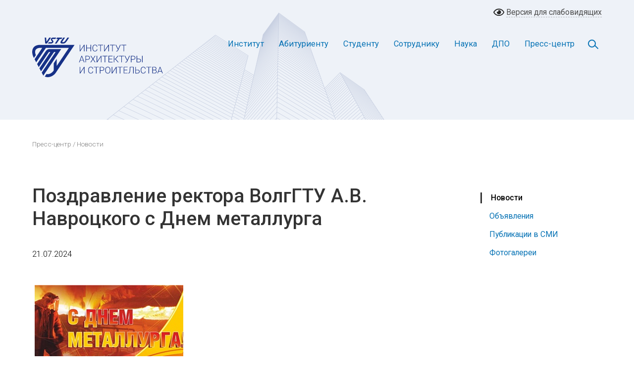

--- FILE ---
content_type: text/html; charset=UTF-8
request_url: https://vgasu.ru/press-service/news/pozdravlenie_rektora_volggtu_a_v_navrotskogo_s_dnem_metallurga/
body_size: 10681
content:
<!DOCTYPE html>
<html xmlns="http://www.w3.org/1999/xhtml" xml:lang="ru" lang="ru">
<head>
<meta http-equiv="X-UA-Compatible" content="IE=edge" />
<link rel="shortcut icon" type="image/x-icon" href="/bitrix/templates/mfrog/favicon.ico" />
<meta http-equiv="Content-Type" content="text/html; charset=UTF-8" />
<link href="/bitrix/templates/mfrog/components/bitrix/menu/horizontal_multilevel/style.css?15973013494664" type="text/css"  data-template-style="true"  rel="stylesheet" />
<script type="text/javascript">var bxDate = new Date(); document.cookie="BITRIX_SM_TIME_ZONE="+bxDate.getTimezoneOffset()+"; path=/; expires=Sun, 10 Jan 2027 14:41:24 -0400"</script>



<script type="text/javascript"  src="/bitrix/cache/js/s1/mfrog/template_5a44f0f041eca34b8aff0e80b9975190/template_5a44f0f041eca34b8aff0e80b9975190_v1.js?1721926707848"></script>
<script type="text/javascript">var _ba = _ba || []; _ba.push(["aid", "15da69028280c51360f7b30bf71f0075"]); _ba.push(["host", "vgasu.ru"]); (function() {var ba = document.createElement("script"); ba.type = "text/javascript"; ba.async = true;ba.src = (document.location.protocol == "https:" ? "https://" : "http://") + "bitrix.info/ba.js";var s = document.getElementsByTagName("script")[0];s.parentNode.insertBefore(ba, s);})();</script>


<meta name="viewport" content="width=device-width, initial-scale=1">
<link href="/bitrix/templates/mfrog/css/bootstrap.css" rel="stylesheet" type="text/css">
<link href="/bitrix/templates/mfrog/css/style_0423.css" rel="stylesheet" type="text/css">
<!-- <script src="https://ajax.googleapis.com/ajax/libs/jquery/1.11.0/jquery.min.js"></script> -->
<script src="https://code.jquery.com/jquery-latest.min.js"></script>
<script src="/bitrix/templates/mfrog/js/bootstrap.min.js"></script>
<script src="/bitrix/templates/mfrog/js/menu.js"></script>
<script src="/bitrix/templates/mfrog/js/cookie.js"></script>
<script src="/bitrix/templates/mfrog/js/gallery.min.js"></script>
<!-- <script src="/bitrix/templates/mfrog/js/forms.js"></script> -->
<script src="/bitrix/templates/mfrog/js/carousel.min.js"></script>
<title>Поздравление ректора ВолгГТУ А.В. Навроцкого с Днем металлурга</title>
<link href="/bitrix/templates/mfrog/css/color.css" rel="stylesheet" type="text/css">
</head>
<body>
<div id="panel"></div>
	<!-- Blind Block -->
	<section class="blind_wrapper">
		<div class="container-fluid full">
			<div class="row">
				<div class="col-md-4 blind-left-column">
					<div class="font-size">Размер шрифта</div>
					<div class="resizer-block">
						<ul class="resizer">
							<li class="small"><a href="#">A</a></li>
							<li class="medium"><a href="#">A</a></li>
							<li class="large"><a href="#">A</a></li>
						</ul>
					</div>
				</div>
				<div class="col-md-4 blind-center-column">
					<div class="color-scheme">
						<span class="color">Цветовая схема</span>
						<a href="#" class="white">A</a>
						<a href="#" class="black">A</a>
						<a href="#" class="blue">A</a>
					</div>
				</div>
				<div class="col-md-4 blind-right-column">
					<a class="blind-img" href="#"><span class="no_blind_span">Обычная версия</span></a>
				</div>
			</div>
		</div>
	</section><!-- Blind Block END-->
	<!-- Desktop Header -->
	<header id="desktop-header">
		<div class="container-fluid blind">
			<div class="row">
				<div class="col-md-6 blind-left">
					<div class="language-selector">
						<span class="lang-rus active"><a href="#">RUS</a></span>
						<span class="lang-eng"><a href="#">ENG</a></span>
					</div>
				</div>
				<div class="col-md-6 blind-right">
					<a class="blind-img-color" href="#"><span class="blind_span">Версия для слабовидящих</span></a>
				</div>
			</div>
		</div>
		<div class="container-fluid full" id="navbar">
			<div class="row">
				<div class="col-md-12">
					<div id="st-navbar-desktop-wrapper" class="st-navbar-desktop-wrapper">
						<div class="st-navbar-desktop">
							<div class="header" id="header-block">
								<div class="st-navbar-desktop-logo">
									<a class="st-navbar-desktop-logo-link" title="ИАиС ВолгГТУ" href="/">
										<svg version="1.1" xmlns="http://www.w3.org/2000/svg" xmlns:xlink="http://www.w3.org/1999/xlink" x="0px" y="0px" viewBox="0 0 265 80" style="enable-background:new 0 0 265 80;" xml:space="preserve">
      <path style="fill-rule:evenodd;clip-rule:evenodd;fill:#163187" d="M104.58,14.5h1.12v13.23h-1.12v-11.32l-7.53,11.32h-1.13v-13.23h1.13v11.31l7.53-11.31h0ZM118.89,27.72h-1.13v-6.34h-7.56v6.34h-1.12v-13.23h1.12v5.93h7.56s0-5.93,0-5.93h1.13s0,13.22,0,13.22h0ZM131.61,23.6c-.15,1.39-.65,2.46-1.49,3.2-.84.74-1.97,1.11-3.37,1.11-.98,0-1.85-.24-2.6-.73-.76-.49-1.34-1.19-1.75-2.09-.41-.9-.62-1.93-.63-3.09v-1.72c0-1.18.2-2.22.62-3.13.41-.91,1-1.61,1.77-2.11.77-.49,1.66-.74,2.67-.74,1.42,0,2.54.38,3.36,1.15.82.76,1.3,1.82,1.43,3.17h-1.13c-.28-2.25-1.5-3.37-3.66-3.37-1.2,0-2.15.45-2.86,1.35-.71.9-1.07,2.14-1.07,3.72v1.62c0,1.53.35,2.75,1.04,3.65.69.91,1.63,1.36,2.81,1.36s2.05-.28,2.64-.84c.6-.56.96-1.4,1.1-2.52h1.13ZM143.04,15.45h-4.53v12.28h-1.12v-12.28h-4.52v-.95h10.17v.95h0ZM153.87,14.5h1.12v13.23h-1.12v-11.32l-7.53,11.32h-1.13v-13.23h1.13v11.31l7.53-11.31h0ZM167.1,15.45h-4.53v12.28h-1.12v-12.28h-4.52v-.95h10.17v.95h0ZM173.64,22.97l3.76-8.47h1.32l-5.11,11.07-.33.63c-.64,1.14-1.58,1.72-2.83,1.72-.37,0-.65-.03-.85-.1l.1-.91c.13.04.38.07.76.07.75,0,1.35-.38,1.81-1.15l.23-.41.57-1.18-5-9.72h1.28l4.31,8.47h0ZM190.04,15.45h-4.53v12.28h-1.12v-12.28h-4.52v-.95h10.17v.95h0ZM103.03,46.33h-6l-1.36,3.72h-1.17s5.01-13.23,5.01-13.23h1.06s5.01,13.23,5.01,13.23h-1.16s-1.37-3.72-1.37-3.72h0ZM97.37,45.38h5.3l-2.65-7.2-2.65,7.2h0ZM108.62,44.67v5.38h-1.12v-13.23h4.5c1.38,0,2.46.35,3.25,1.05.8.7,1.2,1.67,1.2,2.9s-.38,2.2-1.15,2.88c-.77.68-1.88,1.01-3.33,1.01h-3.36ZM108.62,43.72h3.39c1.08,0,1.91-.26,2.48-.78.57-.51.85-1.23.85-2.15s-.28-1.65-.85-2.19c-.56-.55-1.37-.82-2.41-.83h-3.46s0,5.95,0,5.95h0ZM122.7,42.42l3.72-5.6h1.34l-4.38,6.52,4.51,6.7h-1.35s-3.85-5.78-3.85-5.78l-3.87,5.78h-1.33l4.52-6.7-4.39-6.52h1.34s3.72,5.6,3.72,5.6h0ZM138.75,36.82h1.12v13.23h-1.12s0-11.32,0-11.32l-7.53,11.32h-1.13s0-13.23,0-13.23h1.13v11.31l7.53-11.31h0ZM151.97,37.77h-4.53v12.28h-1.12s0-12.28,0-12.28h-4.52v-.95h10.17v.95h0ZM161.41,43.71h-6.19v5.39h7.11v.95h-8.23s0-13.23,0-13.23h8.18v.95h-7.07v4.99h6.19v.95h0ZM167.67,43.84h-1.82v6.21h-1.12s0-13.23,0-13.23h1.12v6.06h1.76l5.12-6.06h1.41l-5.43,6.5,5.83,6.73h-1.39s-5.48-6.21-5.48-6.21h0ZM185.54,37.77h-4.53v12.28h-1.12s0-12.28,0-12.28h-4.52v-.95h10.17v.95h0ZM192.09,45.3l3.76-8.47h1.32l-5.11,11.07-.33.63c-.64,1.14-1.58,1.72-2.83,1.72-.37,0-.65-.03-.85-.1l.1-.91c.13.04.38.07.76.07.75,0,1.35-.38,1.81-1.15l.23-.41.57-1.18-5-9.72h1.28l4.31,8.47h0ZM200.47,44.67v5.38h-1.12v-13.23h4.5c1.38,0,2.46.35,3.25,1.05.8.7,1.2,1.67,1.2,2.9s-.38,2.2-1.15,2.88c-.77.68-1.88,1.01-3.33,1.01h-3.36ZM200.47,43.72h3.39c1.09,0,1.91-.26,2.48-.78.57-.51.85-1.23.85-2.15s-.28-1.65-.85-2.19c-.56-.55-1.37-.82-2.41-.83h-3.46s0,5.95,0,5.95h0ZM211.93,42.57h3.28c.9,0,1.68.15,2.34.45.66.3,1.16.73,1.51,1.29.35.56.52,1.22.52,1.98,0,1.17-.39,2.09-1.17,2.76-.78.67-1.86,1-3.24,1h-4.36v-13.23h1.12v5.75h0ZM211.93,43.52v5.58h3.27c1.02,0,1.82-.25,2.4-.76.57-.51.86-1.2.86-2.07s-.28-1.5-.84-1.99c-.55-.49-1.34-.74-2.34-.76h-3.35ZM222.89,50.05h-1.12v-13.23h1.12v13.23h0ZM104.58,59.15h1.12v13.23h-1.12s0-11.32,0-11.32l-7.53,11.32h-1.13v-13.23h1.13v11.31l7.53-11.31h0ZM122.97,68.25c-.15,1.39-.65,2.46-1.49,3.2-.84.74-1.97,1.11-3.37,1.11-.98,0-1.85-.24-2.6-.73-.76-.49-1.34-1.19-1.75-2.09-.41-.9-.62-1.93-.63-3.09v-1.72c0-1.18.2-2.22.62-3.13.41-.91,1-1.61,1.77-2.11.77-.49,1.66-.74,2.67-.74,1.42,0,2.54.38,3.36,1.15.82.76,1.3,1.82,1.43,3.17h-1.13c-.28-2.25-1.5-3.37-3.66-3.37-1.2,0-2.15.45-2.86,1.35-.71.9-1.07,2.14-1.07,3.72v1.62c0,1.53.35,2.75,1.04,3.65.69.91,1.63,1.36,2.81,1.36s2.05-.28,2.64-.84c.6-.56.96-1.4,1.1-2.52h1.13ZM134.41,60.1h-4.53v12.28h-1.12s0-12.28,0-12.28h-4.52v-.95h10.17v.95h0ZM137.66,67v5.38h-1.12v-13.23h4.5c1.38,0,2.46.35,3.25,1.05.8.7,1.2,1.67,1.2,2.9s-.38,2.2-1.15,2.88c-.77.68-1.88,1.01-3.33,1.01h-3.36ZM137.66,66.05h3.39c1.08,0,1.91-.26,2.48-.78.57-.51.85-1.23.85-2.15s-.28-1.65-.85-2.19c-.56-.55-1.37-.82-2.41-.83h-3.46v5.95h0ZM157.77,66.48c0,1.22-.21,2.28-.63,3.21-.42.92-1.02,1.63-1.8,2.13-.78.5-1.68.74-2.71.74-1.54,0-2.79-.55-3.74-1.66-.95-1.11-1.43-2.6-1.43-4.48v-1.36c0-1.21.21-2.27.64-3.2.43-.93,1.03-1.65,1.81-2.15.78-.5,1.68-.75,2.7-.75s1.92.24,2.69.73c.78.49,1.38,1.19,1.8,2.08.42.9.64,1.93.66,3.12v1.58h0ZM156.65,65.05c0-1.59-.36-2.84-1.08-3.75-.72-.9-1.71-1.35-2.96-1.35s-2.21.45-2.94,1.36c-.73.91-1.09,2.17-1.09,3.79v1.38c0,1.57.37,2.82,1.09,3.73.73.92,1.71,1.38,2.96,1.38s2.25-.45,2.96-1.36c.71-.91,1.06-2.17,1.06-3.79v-1.4h0ZM169.28,59.15h1.12v13.23h-1.12s0-11.32,0-11.32l-7.53,11.32h-1.13s0-13.23,0-13.23h1.13v11.31l7.53-11.31h0ZM182.5,60.1h-4.53v12.28h-1.12s0-12.28,0-12.28h-4.52v-.95h10.17v.95h0ZM191.94,66.03h-6.19v5.39h7.11v.95h-8.23s0-13.23,0-13.23h8.18v.95h-7.07v4.99h6.19v.95h0ZM204.91,59.15v13.23h-1.12s0-12.28,0-12.28h-5.58l-.31,5.47c-.12,1.96-.31,3.38-.56,4.27-.25.89-.61,1.53-1.07,1.93-.46.4-1.09.6-1.88.61h-.47s0-.94,0-.94h.36c.62-.04,1.09-.24,1.41-.6.32-.36.56-.95.73-1.77.17-.81.31-2.07.4-3.78l.33-6.14h7.77ZM209.34,64.9h3.28c.9,0,1.68.15,2.34.45.66.3,1.17.73,1.51,1.29.35.56.52,1.22.52,1.98,0,1.17-.39,2.09-1.17,2.76-.78.67-1.86,1-3.24,1h-4.36v-13.23h1.12v5.75h0ZM209.34,65.84v5.58h3.27c1.02,0,1.82-.25,2.4-.76.58-.51.86-1.2.86-2.07s-.28-1.5-.83-1.99c-.56-.49-1.34-.74-2.34-.76h-3.35ZM229.02,68.25c-.15,1.39-.65,2.46-1.49,3.2-.84.74-1.97,1.11-3.37,1.11-.98,0-1.85-.24-2.6-.73-.76-.49-1.34-1.19-1.75-2.09-.41-.9-.62-1.93-.63-3.09v-1.72c0-1.18.2-2.22.62-3.13.41-.91,1-1.61,1.77-2.11.77-.49,1.66-.74,2.67-.74,1.42,0,2.54.38,3.36,1.15.82.76,1.3,1.82,1.43,3.17h-1.13c-.28-2.25-1.5-3.37-3.66-3.37-1.2,0-2.15.45-2.86,1.35-.71.9-1.07,2.14-1.07,3.72v1.62c0,1.53.35,2.75,1.04,3.65.69.91,1.63,1.36,2.81,1.36s2.05-.28,2.64-.84c.6-.56.96-1.4,1.1-2.52h1.13ZM240.46,60.1h-4.53v12.28h-1.12s0-12.28,0-12.28h-4.52v-.95h10.17v.95h0ZM242.59,72.37v-13.23h3.9c1.42,0,2.49.29,3.22.88.73.59,1.1,1.45,1.1,2.59,0,.69-.19,1.28-.56,1.79-.37.51-.88.87-1.53,1.09.77.17,1.39.55,1.86,1.13.47.59.7,1.26.7,2.03,0,1.17-.38,2.08-1.13,2.73-.76.66-1.8.99-3.15.99h-4.42ZM243.71,66.03v5.39h3.35c.96,0,1.71-.24,2.28-.73.56-.49.84-1.16.84-2.02,0-.81-.27-1.46-.8-1.93-.54-.47-1.28-.71-2.22-.71h-3.44ZM243.71,65.08h3.05c.93-.02,1.66-.24,2.17-.66.51-.42.77-1.04.77-1.84,0-.85-.27-1.48-.8-1.88-.53-.4-1.33-.6-2.4-.6h-2.79v4.99h0ZM261.13,68.65h-6l-1.36,3.72h-1.17s5.01-13.22,5.01-13.22h1.06s5.01,13.22,5.01,13.22h-1.16s-1.37-3.72-1.37-3.72h0ZM255.48,67.7h5.3l-2.65-7.2-2.65,7.2Z"/>
      <path style="fill-rule:evenodd;clip-rule:evenodd;fill:#163187" d="M15.71,14.66h69.85l-37.63,55.94c-5.07,7.69-15.17,11.56-22.53,8.15l3.5-5.2c5.09,1.52,11.18-2.16,13.92-6.32l.59-.87v-14.38s6.12-9.1,6.12-9.1v14.38l24.54-36.48H27.64l-19.58,29.11-3.26-6.11,15.47-23c-1.95,0-4.24-.13-6.16.09-2.09.25-4.29,1.01-5.89,2.43-3.45,3.06-2.49,8.03-.82,12.06l-3.96,5.88-.09-.17C-3.4,28.41-.28,14.66,15.71,14.66h0ZM22.49,76.89h0L58.53,23.3h-24.84c-1.17-.03-4.13.95-5.83,3.49l-17.91,26.62,3.26,6.11c.14-.19.27-.39.4-.59l19.3-28.7c.53-.63,1.1-1.14,1.77-1.2h.96c.77.07.74.59.17,1.43-7.08,10.53-14.17,21.07-21.25,31.6l3.26,6.11,25.61-38.08c.5-.62,1.05-.97,1.64-1.06h.93c.84.02,1.02.42.47,1.24l-27.26,40.53,3.28,6.09Z"/>
      <path style="fill-rule:evenodd;clip-rule:evenodd;fill:#163187" d="M74.62,0h-3.49l-4.69,6.89c-1.24,1.49-2.4,2.53-4.78,2.43-1.4-.06-1.21-.77-.09-2.42L66.23,0h-3.49l-4.68,6.91c-2.02,2.99-1.09,5.14,3.24,5.16,4.88.03,6.15-1.83,8.63-5.15L74.62,0h0ZM48.4,2.78L50.27,0h10.65s-1.88,2.78-1.88,2.78h-3.57s-6.3,9.32-6.3,9.32h-3.53s6.34-9.32,6.34-9.32h-3.59ZM26.27,12.1h3.49S37.94,0,37.94,0h-3.49l-5.66,8.36L28.17,0h-2.89l.98,12.09h0ZM38.29,5.56c1.45,1.78,3.63,3.58-1.12,3.77h-3.66l-1.88,2.78h4.79c1.61,0,2.76-.14,3.94-.76,1.47-.77,2.72-1.83,2.49-3.65-.15-1.18-.84-1.77-2.09-3.13-1.14-1.24-.11-1.78,1.13-1.78l4.89-.05L48.51,0h-5.42c-2.03,0-2.62.16-3.56.6-2.05.96-2.41,3.5-1.23,4.95Z"/>
</svg>
									</a>
								</div>
								<nav class="st-navbar-desktop-menu header-nav" role="navigation">
									<div class="search-button">
										<a href="#" class="search-toggle" data-selector="#header-block"></a>
									</div>
									<ul id="st-navbar-desktop-menu-nav" class="sf-menu">
										<li class="dropdown-left"><a href="/institut/" class="root-item">Институт</a>
											<ul class="submenu">
												<li><a href="/institut/ob-institute/">Об институте</a></li>
															<li><a href="/institut/struktura/">Структура</a></li>
															<li><a href="/institut/fakultety/">Факультеты</a></li>
															<li><a href="/institut/contact/">Адреса и телефоны</a></li>
															<li><a href="/protivodeystvie-korruptsii">Противодействие коррупции</a></li>
											</ul></li>
										<li class="dropdown-left"><a href="/abitur/" class="root-item">Абитуриенту</a>
											<ul class="submenu">
												<li><a href="/abitur/">Приемная комиссия</a></li>
															<li><a href="/institut/struktura/tsentr-dovuzovskoy-podgotovki/">Центр довузовской подготовки</a></li>
															<li><a href="/tselevoy-priem-abiturientov/">Целевой прием абитуриентов</a></li>
															<li><a href="/abitur/perechen-spetsialnostey-i-napravleniy-podgotovki">Перечень специальностей и направлений подготовки</a></li>
															<li><a href="/abitur/arhiv/">Архив</a></li>
											</ul></li>
										<li class="dropdown-left"><a href="/student/" class="root-item">Студенту</a>
											<ul class="submenu">
												<li><a href="/student/raspisanie/">Расписание занятий</a></li>
															<li><a href="/student/raspisanie-sessiy/">Расписание сессий</a></li>
															<li><a href="/student/pervokursniku/">Информация для первокурсников</a></li>
															<li><a href="/student/profkom/">Профсоюзная организация</a></li>
															<li><a href="/student/uchebnaya-deyatelnost/">Учебная деятельность</a></li>
															<li><a href="/student/spravka/">Справочная информация</a></li>
															<li><a href="/student/vneuchebnaya-deyatelnost/">Внеучебная деятельность</a></li>
															<li><a href="/library/">Библиотека</a></li>
															<li><a href="/student/informatsionno-obrazovatelnye-resursy/">Информационно-образовательные ресурсы</a></li>
															<li><a href="/student/gosprogramma/">Государственная программа по оказанию содействия добровольному переселению</a></li>
															<li><a href="/student/profilaktika-neschastnykh-sluchaev/">Профилактика несчастных случаев с обучающимися</a></li>
															<li><a href="http://vstu.ru/vypuskniku/">Трудоустройство</a></li>
															<li><a href="/student/molodezhnoe-proektnoe-byuro/">Молодежное проектное бюро</a></li>
											</ul></li>
										<li class="dropdown-left"><a href="/sotrudnik/" class="root-item">Сотруднику</a>
											<ul class="submenu">
												<li><a href="/sotrudnik/izdatelstvo/">Издательство</a></li>
															<li><a href="/sotrudnik/umo-asv/">ФУМО и АСВ</a></li>
															<li><a href="/dpo/">Повышение квалификации и дополнительное образование</a></li>
															<li><a href="/sotrudnik/profkom/">Профком сотрудников</a></li>
															<li><a href="/library/">Библиотека</a></li>
											</ul></li>
										<li class="dropdown-left"><a href="/nauka/" class="root-item">Наука</a>
											<ul class="submenu">
												<li><a href="/nauka/aspirantura/">Аспирантура и докторантура</a></li>
															<li><a href="/nauka/dissovety/">Диссертационные советы</a></li>
															<li><a href="/nauka/shkoly/">Научные школы</a></li>
															<li><a href="/nauka/konferentsii/">Научные конференции</a></li>
															<li><a href="/nauka/zhurnaly/">Научные журналы</a></li>
															<li><a href="/nauka/innovatsionnye-tekhnologii/">Инновационные технологии</a></li>
															<li><a href="/nauka/vidy-deyatelnosti/">Виды деятельности на хоздоговорной основе</a></li>
															<li><a href="https://promote.budget.gov.ru">Конкурсы и гранты</a></li>
															<li><a href="/nauka/patenty/">Патенты</a></li>
															<li><a href="/nauka/svidetelstva/">Свидетельства</a></li>
															<li><a href="/nauka/nts/">Научно-техническая секция</a></li>
															<li><a href="/nauka/kandidatskie-ekzameny/">Кандидатские экзамены</a></li>
															<li><a href="/nauka/perechni-zhurnalov-vak-scopus-web-of-science/">Перечни журналов: ВАК, RSCI, Scopus</a></li>
											</ul></li>
										<li class="dropdown-left"><a href="/dpo/" class="root-item">ДПО</a>
											<ul class="submenu">
												<li><a href="/dpo/otdel-nepreryvnogo-obrazovaniya/">Отдел непрерывного образования</a></li>
															<li><a href="/dpo/mezhregionalnyy-tsentr-povysheniya-kvalifikatsii-i-attestatsii/">Межрегиональный центр повышения квалификации и аттестации</a></li>
															<li><a href="/dpo/nauchno-obrazovatelnyy-tsentr-tsentr-inostrannykh-yazykov/">Научно-образовательный центр «Центр иностранных языков»</a></li>
															<li><a href="/dpo/uchebnyy-tsentr-podgotovka-svarshchikov/">Учебный центр «Подготовка сварщиков»</a></li>
											</ul></li>
										<li class="dropdown-left"><a href="/press-service/" class="root-item-selected">Пресс-центр</a>
											<ul class="submenu">
												<li class="item-selected"><a href="/press-service/news/">Новости</a></li>
															<li><a href="/press-service/announcements/">Объявления</a></li>
															<li><a href="/press-service/articles/">Публикации в СМИ</a></li>
															<li><a href="/press-service/galleries/">Фотогалереи</a></li>
																	</ul></li>										</ul>
									<form method="post" action="/search/" class="search-box">
										<div class="input-group">
											<input  id="q" name="q" type="text" class="form-control search-input" placeholder="Поиск...">
											<div class="input-group-append">
												<button class="btn top-search-button" type="button">
													<svg version="1.1" xmlns="http://www.w3.org/2000/svg" xmlns:xlink="http://www.w3.org/1999/xlink" x="0px" y="0px" viewBox="0 0 24 24" xml:space="preserve">
														<path class="search-fill" d="M23.8,22l-5.7-5.7c-0.1-0.1-0.2-0.2-0.4-0.2h-0.6c1.5-1.7,2.4-3.9,2.4-6.4c0-5.4-4.4-9.7-9.7-9.7S0,4.4,0,9.7 s4.4,9.7,9.7,9.7c2.4,0,4.7-0.9,6.4-2.4v0.6c0,0.1,0.1,0.3,0.2,0.4l5.7,5.7c0.2,0.2,0.6,0.2,0.8,0l1.1-1.1 C24.1,22.6,24.1,22.2,23.8,22z M9.7,17.2c-4.1,0-7.5-3.4-7.5-7.5s3.4-7.5,7.5-7.5s7.5,3.4,7.5,7.5S13.9,17.2,9.7,17.2z"/>
													</svg>
												</button>
											</div>
										</div>
									</form>
								</nav>
							</div>
						</div>
					</div>
				</div>
			</div>
		</div>
	</header>
	<!-- Desktop Header END -->

	<!-- Mobile Header -->
	<header id="mobile-header">
		<div class="mobile-lang-block">
			<div class="language-selector">
				<span class="lang-rus active"><a href="#">RUS</a></span>
				<span class="lang-eng"><a href="#">ENG</a></span>
			</div>
		</div>
		<div class="mobile-logo">
			<img src="/bitrix/templates/mfrog/images/logo-mobile.svg" alt="ИАиС ВолгГТУ" />
		</div>
		<!-- Mobile Navigation -->	
		<div class="menu-block">
			<div class="cd-header">
				<a class="cd-primary-nav-trigger" href="#0"><span class="cd-menu-icon"></span></a>
			</div>
			<nav>
				<div class="cd-primary-nav">
					<div class="container-fluid">
						<div class="row">
							<div class="col-md-12">
									<ul id="st-navbar-desktop-menu-nav" class="sf-menu">
										<li class="dropdown-left"><a href="/institut/" class="root-item">Институт</a>
											<ul class="submenu">
												<li><a href="/institut/ob-institute/">Об институте</a></li>
															<li><a href="/institut/struktura/">Структура</a></li>
															<li><a href="/institut/fakultety/">Факультеты</a></li>
															<li><a href="/institut/contact/">Адреса и телефоны</a></li>
															<li><a href="/protivodeystvie-korruptsii">Противодействие коррупции</a></li>
											</ul></li>
										<li class="dropdown-left"><a href="/abitur/" class="root-item">Абитуриенту</a>
											<ul class="submenu">
												<li><a href="/abitur/">Приемная комиссия</a></li>
															<li><a href="/institut/struktura/tsentr-dovuzovskoy-podgotovki/">Центр довузовской подготовки</a></li>
															<li><a href="/tselevoy-priem-abiturientov/">Целевой прием абитуриентов</a></li>
															<li><a href="/abitur/perechen-spetsialnostey-i-napravleniy-podgotovki">Перечень специальностей и направлений подготовки</a></li>
															<li><a href="/abitur/arhiv/">Архив</a></li>
											</ul></li>
										<li class="dropdown-left"><a href="/student/" class="root-item">Студенту</a>
											<ul class="submenu">
												<li><a href="/student/raspisanie/">Расписание занятий</a></li>
															<li><a href="/student/raspisanie-sessiy/">Расписание сессий</a></li>
															<li><a href="/student/pervokursniku/">Информация для первокурсников</a></li>
															<li><a href="/student/profkom/">Профсоюзная организация</a></li>
															<li><a href="/student/uchebnaya-deyatelnost/">Учебная деятельность</a></li>
															<li><a href="/student/spravka/">Справочная информация</a></li>
															<li><a href="/student/vneuchebnaya-deyatelnost/">Внеучебная деятельность</a></li>
															<li><a href="/library/">Библиотека</a></li>
															<li><a href="/student/informatsionno-obrazovatelnye-resursy/">Информационно-образовательные ресурсы</a></li>
															<li><a href="/student/gosprogramma/">Государственная программа по оказанию содействия добровольному переселению</a></li>
															<li><a href="/student/profilaktika-neschastnykh-sluchaev/">Профилактика несчастных случаев с обучающимися</a></li>
															<li><a href="http://vstu.ru/vypuskniku/">Трудоустройство</a></li>
															<li><a href="/student/molodezhnoe-proektnoe-byuro/">Молодежное проектное бюро</a></li>
											</ul></li>
										<li class="dropdown-left"><a href="/sotrudnik/" class="root-item">Сотруднику</a>
											<ul class="submenu">
												<li><a href="/sotrudnik/izdatelstvo/">Издательство</a></li>
															<li><a href="/sotrudnik/umo-asv/">ФУМО и АСВ</a></li>
															<li><a href="/dpo/">Повышение квалификации и дополнительное образование</a></li>
															<li><a href="/sotrudnik/profkom/">Профком сотрудников</a></li>
															<li><a href="/library/">Библиотека</a></li>
											</ul></li>
										<li class="dropdown-left"><a href="/nauka/" class="root-item">Наука</a>
											<ul class="submenu">
												<li><a href="/nauka/aspirantura/">Аспирантура и докторантура</a></li>
															<li><a href="/nauka/dissovety/">Диссертационные советы</a></li>
															<li><a href="/nauka/shkoly/">Научные школы</a></li>
															<li><a href="/nauka/konferentsii/">Научные конференции</a></li>
															<li><a href="/nauka/zhurnaly/">Научные журналы</a></li>
															<li><a href="/nauka/innovatsionnye-tekhnologii/">Инновационные технологии</a></li>
															<li><a href="/nauka/vidy-deyatelnosti/">Виды деятельности на хоздоговорной основе</a></li>
															<li><a href="https://promote.budget.gov.ru">Конкурсы и гранты</a></li>
															<li><a href="/nauka/patenty/">Патенты</a></li>
															<li><a href="/nauka/svidetelstva/">Свидетельства</a></li>
															<li><a href="/nauka/nts/">Научно-техническая секция</a></li>
															<li><a href="/nauka/kandidatskie-ekzameny/">Кандидатские экзамены</a></li>
															<li><a href="/nauka/perechni-zhurnalov-vak-scopus-web-of-science/">Перечни журналов: ВАК, RSCI, Scopus</a></li>
											</ul></li>
										<li class="dropdown-left"><a href="/dpo/" class="root-item">ДПО</a>
											<ul class="submenu">
												<li><a href="/dpo/otdel-nepreryvnogo-obrazovaniya/">Отдел непрерывного образования</a></li>
															<li><a href="/dpo/mezhregionalnyy-tsentr-povysheniya-kvalifikatsii-i-attestatsii/">Межрегиональный центр повышения квалификации и аттестации</a></li>
															<li><a href="/dpo/nauchno-obrazovatelnyy-tsentr-tsentr-inostrannykh-yazykov/">Научно-образовательный центр «Центр иностранных языков»</a></li>
															<li><a href="/dpo/uchebnyy-tsentr-podgotovka-svarshchikov/">Учебный центр «Подготовка сварщиков»</a></li>
											</ul></li>
										<li class="dropdown-left"><a href="/press-service/" class="root-item-selected">Пресс-центр</a>
											<ul class="submenu">
												<li class="item-selected"><a href="/press-service/news/">Новости</a></li>
															<li><a href="/press-service/announcements/">Объявления</a></li>
															<li><a href="/press-service/articles/">Публикации в СМИ</a></li>
															<li><a href="/press-service/galleries/">Фотогалереи</a></li>
																	</ul></li>										</ul>
								<form action="" class="search-box">
									<div class="input-group">
										<input type="text" class="form-control search-input" placeholder="Поиск...">
										<div class="input-group-append">
											<button class="btn top-search-button" type="button">
												<svg version="1.1" xmlns="http://www.w3.org/2000/svg" xmlns:xlink="http://www.w3.org/1999/xlink" x="0px" y="0px" viewBox="0 0 24 24" xml:space="preserve">
													<path class="search-fill" d="M23.8,22l-5.7-5.7c-0.1-0.1-0.2-0.2-0.4-0.2h-0.6c1.5-1.7,2.4-3.9,2.4-6.4c0-5.4-4.4-9.7-9.7-9.7S0,4.4,0,9.7 s4.4,9.7,9.7,9.7c2.4,0,4.7-0.9,6.4-2.4v0.6c0,0.1,0.1,0.3,0.2,0.4l5.7,5.7c0.2,0.2,0.6,0.2,0.8,0l1.1-1.1 C24.1,22.6,24.1,22.2,23.8,22z M9.7,17.2c-4.1,0-7.5-3.4-7.5-7.5s3.4-7.5,7.5-7.5s7.5,3.4,7.5,7.5S13.9,17.2,9.7,17.2z"/>
												</svg>
											</button>
										</div>
									</div>
								</form>
							</div>
						</div>
					</div>
				</div>
			</nav>
		</div><!-- Mobile Navigation END -->
	</header><!-- Mobile Header END -->
	<!-- Breadcrumbs -->
	<section class="breadcrumbs">
		<div class="container-fluid">
			<div class="row">
				<div class="col-md-12">
					<p><a href="/press-service/">Пресс-центр</a> / Новости</p>
				</div>
			</div>
		</div>
	</section><!-- Breadcrumbs END -->
	<!-- Content -->
	<main role="main">
		<div class="container-fluid">
		 <div class="row">
			<div class="col-md-12 order-md-first col-lg-3 order-lg-last local-menu-column">
				<div class="local-menu">
					<ul>
						<li class="current"><a href="/press-service/news/">Новости</a></li>
						<li><a href="/press-service/announcements/">Объявления</a></li>
						<li><a href="/press-service/articles/">Публикации в СМИ</a></li>
						<li><a href="/press-service/galleries/">Фотогалереи</a></li>
					</ul>
				</div>
			</div>
			<div class="col-md-12 order-md-last col-lg-9 order-lg-first content-column">
				<div class="page-title">
					<h1>Поздравление ректора ВолгГТУ А.В. Навроцкого с Днем металлурга</h1>
				</div>
				<div class="page-content">

































	


		<p>
		</p>
								<p><span class="date">21.07.2024</span></p>
					<div class="chocolat-parent" data-chocolat-title="Поздравление ректора ВолгГТУ А.В. Навроцкого с Днем металлурга">
						<a class="chocolat-image" href="/upload/iblock/905/905c57b37cc2e5b5b287b464c7999202.jpg" title=""><img src="/upload/resize_cache/iblock/905/300_200_2/905c57b37cc2e5b5b287b464c7999202.jpg" height="200" width="300" alt="" /></a>
					</div>
		<p>
	Дорогие друзья, уважаемые коллеги!
</p>
<p>
	Поздравляю с вашим профессиональным праздником – Днем металлурга!
</p>
<p>
	С самого начала своего существования Волгоградский политех занимался подготовкой инженеров металлургического профиля. Наш вуз активно сотрудничает с ведущими металлургическими предприятиями, начиная с развития базовых кафедр на действующих производствах и заканчивая участием в создании новых технологических кластеров в нашем регионе.
</p>
<p>
	Наши выпускники – металлурги сегодня трудятся практически во всех регионах нашей Родины, и конечно же на флагманах промышленности нашего города и области: АО «Волжский трубный завод», АО «Корпорация Красный октябрь», «РУСАЛ Волгоград» АО «РУСАЛ Урал», Волгоградский филиал АО «Северсталь канаты», АО «ФНПЦ «Титан-Баррикады», ОАО «Волгограднефтемаш» и др. Уже состоявшиеся специалисты – выпускники ВолгГТУ, настоящие и будущие студенты – это тот кадровый потенциал, которым мы вместе с металлургическими заводами – индустриальными партнерами университета можем гордиться.
</p>
<p>
	Абитуриентам, остановившим свой выбор на специальности «Металлургия», студентам и преподавателям факультета технологии конструкционных материалов желаю достижения высоких результатов в учебе и научной деятельности. Ваше плодотворное сотрудничество с предприятиями-партнерами не только обеспечит практический опыт и глубокое понимание индустриальных процессов, но и создаст прочную базу для будущих инноваций и достижений в металлургии.
</p>
<p>
	Желаю новых достижений и процветания всему металлургическому сообществу в нелегком, но чрезвычайно важном труде. Ваша работа укрепляет промышленный потенциал России и является примером для будущих поколений.
</p>
<p>
	Поздравляю всех, кто носит гордое звание – МЕТАЛЛУРГ!
</p>
<p>
	<b>Ректор ВолгГТУ А.В. Навроцкий</b>
</p><p><a href="/press-service/news/">Возврат к списку</a></p>
				</div>
			</div>
		</div>
	</div>
	</main>
	<!-- Content END -->
	<!-- Footer Desktop-->
	<footer id="footer-desktop">
		<div class="container-fluid">
			<div class="row">
				<div class="col-md-3 col-sm-12 footer-left">
					<div class="copyright">
						<p>ИНСТИТУТ АРХИТЕКТУРЫ И СТРОИТЕЛЬСТВА</p>
					</div>
					<div class="social">
						                        <!--a href="#" class="rss"><i>rss</i></a-->
						<a href="https://vk.com/volggasu_gorhoz" target="_blank" class="vk"><i>vk</i></a>
					</div>
				</div>
				<div class="col-md-7 col-sm-12 footer-center">
					<div class="contacts">
						<label>Контактная информация</label>
						<div class="row">
							<div class="col-lg-6 col-md-6 col-sm-12">
								<p>Россия, 400074, Волгоград, ул. Академическая, 1, Институт архитектуры и строительства ВолгГТУ<br />Электронная почта: <a href="mailto:info@vgasu.ru">info@vgasu.ru</A></p>
							</div>
							<div class="col-lg-6 col-md-6 col-sm-12">
																<p>Общий отдел: <a href="tel:+78442969826">(8442) 96-98-26</a><br />
								Приемная комиссия: <a href="tel:+78442974813">(8442) 97-48-13</a><br />
								Ректорат: <a href="tel:+78442974872">(8442) 97-48-72</a></p>
							</div>
						</div>
					</div>
				</div>
				<div class="col-md-2 col-sm-12 footer-right">
					<div class="federal">
						<a href="http://minobrnauki.gov.ru" target="_blank"><img src="/bitrix/templates/mfrog/images/mo.png" /><span>Министерство науки и высшего образования Российской Федерации</span></a>
					</div>
					<div class="developer">
						
					</div>
				</div>
			</div>
		</div>
	</footer><!-- Footer Desktop END -->
	<!-- Footer Mobile -->
	<footer id="footer-mobile">
		<div class="container-fluid">
			<div class="row">
				<div class="col-md-5 col-sm-12">
					<div class="copyright">
						<p>ИНСТИТУТ АРХИТЕКТУРЫ И СТРОИТЕЛЬСТВА</p>
					</div>
					<div class="social">
						                        <!--a href="#" class="rss"><i>rss</i></a-->
						<a href="https://vk.com/volggasu_gorhoz" target="_blank" class="vk"><i>vk</i></a>
					</div>
				</div>
				<div class="col-md-7 col-sm-12">
					<div class="contacts">
						<label>Контактная информация</label>
						<p>Россия, 400074, Волгоград, ул. Академическая, 1, Институт архитектуры и строительства ВолгГТУ<br />Электронная почта: <a href="mailto:info@vgasu.ru">info@vgasu.ru</A></p>
														<p>Общий отдел: <a href="tel:+78442969826">(8442) 96-98-26</a><br />
								Приемная комиссия: <a href="tel:+78442974813">(8442) 97-48-13</a><br />
								Ректорат: <a href="tel:+78442974872">(8442) 97-48-72</a></p>
					</div>
				</div>
			</div>
		</div>
	</footer><!-- Footer Mobile END -->
	<a id="back-to-top" href="#" class="btn btn-light btn-lg back-to-top" role="button"></a>
	<script>
		// search menu
		$( document ).ready(function() {
			$('.header').on('click', '.search-toggle', function(e) {
			var selector = $(this).data('selector');
				$(selector).toggleClass('show').find('.search-input').focus();
				$(this).toggleClass('active');
				e.preventDefault();
			});
		});
	</script>
	<script>
		// dropdown-menu
		$('.dropdown-menu a.dropdown-toggle').on('click', function(e) {
			if (!$(this).next().hasClass('show')) {
				$(this).parents('.dropdown-menu').first().find('.show').removeClass("show");
			}
			var $subMenu = $(this).next(".dropdown-menu");
			$subMenu.toggleClass('show');
			$(this).parents('li.nav-item.dropdown.show').on('hidden.bs.dropdown', function(e) {
				$('.dropdown-submenu .show').removeClass("show");
			});
			return false;
		});
		$(document).on("scroll", function(){
		if($(document).scrollTop() > 160){
				$("#navbar").addClass("fixed-top");
				$('#navbar').removeClass("fadeIn");
				$('#navbar').addClass("animated fadeInDown");
		}
		else{
				$("#navbar").removeClass("fixed-top");
				$('#navbar').removeClass("fadeInDown");
				$('#navbar').addClass("animated fadeIn");
			}
		});
	</script>
	<script>
		// checkbox
		document.querySelectorAll('.form-checkbox').forEach((label) => {
			if (0 <= label.innerText.indexOf('Indeterminate')) {
				label.querySelector('input').indeterminate = true;
			}
		});
	</script>
	<script>
		// input, textarea
		$(document).ready(function() {
			$('input, textarea').blur(function() {
				if ($(this).val() !== '' && !$(this).hasClass('not-empty')) {
					$(this).addClass('not-empty');
				} else if ($(this).val() === '') {
					$(this).removeClass('not-empty');
				}	
			});
		});
	</script>
	<script>
		$(document).ready(function() {
			// carousel
			$('#owl-carousel-top-slider').owlCarousel({
				items: 1,
				margin: 0,
				autoplay:false,
				autoplayTimeout:3000,
				autoplayHoverPause:true,
				autoHeight: true
			});
			$('#owl-carousel-banners-slider').owlCarousel({
				loop: true,
				margin: 10,
				responsiveClass: true,
				responsive: {
					0: {items: 1,nav: false},
					600: {items: 3,nav: false},
					1000: {items: 4,nav: false,loop: false,margin: 20},
					1200: {items: 6,nav: false,loop: false,margin: 20}
				}
			})
			// gallery
			$('.chocolat-parent').Chocolat();
		});





















		function loadcssfile(filename){
			var path = "/bitrix/templates/mfrog/css/color";
			for(var i = 0; i < document.getElementsByTagName('link').length; i++) {
				if(document.getElementsByTagName('link')[i].type == "text/css") {
					if(document.getElementsByTagName('link')[i].href.indexOf(path) > 0) {
						document.getElementsByTagName('head')[0].removeChild(document.getElementsByTagName('link')[i]);
					}
				}
			} 
			var link = document.createElement('link');
			link.setAttribute('type','text/css');
			link.setAttribute('rel','stylesheet');
			link.setAttribute('href',path+(filename===undefined?"":"_"+filename)+".css");
			document.getElementsByTagName('head')[0].appendChild(link);
		}

		$(document).ready(function() {
			// text size
			$('.resizer a').click(function() {
				var textSize = $(this).parent().attr('class');
				$('body').removeClass('small medium large').addClass(textSize);
				$.cookie('TEXT_SIZE',textSize, { path: '/', expires: 10000 });
				return false;
			});
			// color sheme
			$('.color-scheme a').click(function() {
				var textColor = $(this).attr('class');
				loadcssfile(textColor);
				$.cookie('COLOR',textColor, { path: '/', expires: 10000 });
				return false;
			});
			// blind on\off
			$('a.blind-img, a.blind-img-color').click(function() {
				if($(this).attr('class') == "blind-img-color") {
					var textColor = "white";
					if($.cookie('COLOR')) {
						textColor = $.cookie('COLOR');
					}
					$.cookie('BLIND', "Y", { path: '/', expires: 10000 });
					$.cookie('COLOR', textColor, { path: '/', expires: 10000 });
					loadcssfile(textColor);
				}
				else {
					$.cookie('BLIND', null);
					loadcssfile();
				}
				return false;
			});
			if($.cookie('BLIND') == "Y") {
				var textColor = "white";
				if($.cookie('COLOR')) {
					textColor = $.cookie('COLOR');
				}
				loadcssfile(textColor);

				if($.cookie('TEXT_SIZE')) {
					$('body').addClass($.cookie('TEXT_SIZE'));	
				}
			}

			// scroll to top
			$(window).scroll(function () {
				if ($(this).scrollTop() > 50) {
					$('#back-to-top').fadeIn();
				} else {
					$('#back-to-top').fadeOut();
				}
			});
			$('#back-to-top').click(function () {
				$('body,html').animate({scrollTop:0}, 400);
				return false;
			});
		});
	</script>
<!-- Global site tag (gtag.js) - Google Analytics -->
<script async src="https://www.googletagmanager.com/gtag/js?id=UA-79005178-1"></script>
<script>
  window.dataLayer = window.dataLayer || [];
  function gtag(){dataLayer.push(arguments);}
  gtag('js', new Date());

  gtag('config', 'UA-79005178-1');
</script>

</body>
</html>

--- FILE ---
content_type: image/svg+xml
request_url: https://vgasu.ru/bitrix/templates/mfrog/images/logo-mobile.svg
body_size: 3894
content:
<?xml version="1.0" encoding="utf-8"?>
<!-- Generator: Adobe Illustrator 19.1.1, SVG Export Plug-In . SVG Version: 6.00 Build 0)  -->
<svg version="1.1" id="_x31_" xmlns="http://www.w3.org/2000/svg" xmlns:xlink="http://www.w3.org/1999/xlink" x="0px" y="0px"
	 viewBox="0 0 110 50" style="enable-background:new 0 0 110 50;" xml:space="preserve">
<style type="text/css">
	.st0{fill-rule:evenodd;clip-rule:evenodd;fill:#2E3183;}
	.st1{fill-rule:evenodd;clip-rule:evenodd;fill:#585656;}
</style>
<g>
	<path class="st0" d="M10.6601229,12.3011284h34.9543762L26.7847996,40.2972908
		c-2.537611,3.8473511-7.5905342,5.7842522-11.2745972,4.0804214l1.7513943-2.604187
		c2.5469627,0.7601089,5.5943413-1.0801201,6.9673405-3.1619453l0.2935905-0.4363785l0.0000668-7.1970024l3.0631371-4.5544643
		v7.1968937l12.2797737-18.2577419H16.6303215L6.8319573,29.9312439l-1.6320887-3.059288l7.7407136-11.5091362l-2.2804594,0.0000668
		c-0.2673922,0-0.5349846,0.0155811-0.800663,0.0471878c-1.0469551,0.1239805-2.147954,0.5066061-2.9462361,1.2142067
		c-1.7255969,1.5295658-1.2437434,4.0206127-0.4092464,6.0331001l-1.9815707,2.9447231L4.4778671,25.518301
		C-0.2622107,16.6319828,5.3251848,12.3011284,10.6601229,12.3011284L10.6601229,12.3011284L10.6601229,12.3011284z
		 M34.0835915,11.0371971L34.0835915,11.0371971L38.1312714,5h3.5812302l-1.0567741,1.5774441H38.950386l-2.9909744,4.459753
		H34.0835915L34.0835915,11.0371971L34.0835915,11.0371971z M32.3718834,7.2853117L32.3718834,7.2853117l1.4937057-1.0404334
		l-3.2167645,4.7923188h1.8675404L36.5640678,5h-2.8991814l-2.9691849,2.003963l-2.7072239,4.0332341h1.8674965
		L32.3718834,7.2853117L32.3718834,7.2853117L32.3718834,7.2853117z M21.9018669,11.0371971L21.9018669,11.0371971
		l3.3066254-4.9288087L27.2542343,5h3.2232208l-3.3064461,4.9286299l-2.0459194,1.1085672H21.9018669L21.9018669,11.0371971
		L21.9018669,11.0371971z M24.8783302,9.383028L24.8783302,9.383028h0.7929173l1.9137268-2.8481202H26.792057L24.8783302,9.383028
		L24.8783302,9.383028L24.8783302,9.383028z M15.7811346,11.0371971L15.7811346,11.0371971h4.5449362l1.6706848-2.489913
		l-0.5405941-0.6565833l1.3860207-0.6053224L24.3738174,5h-4.5448246L15.7811346,11.0371971L15.7811346,11.0371971
		L15.7811346,11.0371971z M21.5251179,6.4580045L21.5251179,6.4580045l-0.640089,0.9635296h-0.8101463l0.6400909-0.9635296
		H21.5251179L21.5251179,6.4580045L21.5251179,6.4580045z M18.6851463,9.4936972L18.6851463,9.4936972l0.7237587-1.0827684
		h0.8100796l-0.7238941,1.0827684H18.6851463L18.6851463,9.4936972L18.6851463,9.4936972z M14.0534449,43.4419632
		L14.0534449,43.4419632L32.0890884,16.626997H19.6561089c-0.5867138-0.0167179-2.0661755,0.4729729-2.9194126,1.7486782
		L7.7728281,31.6951485l1.6301966,3.0561256c0.0688906-0.0971603,0.1365347-0.1952095,0.2020187-0.2949028l9.6589375-14.3605976
		c0.2675915-0.3130665,0.548563-0.5728245,0.8870487-0.6019821l0.481987-0.0000668
		c0.3841839,0.035078,0.3717632,0.2961731,0.0842934,0.7139874c-3.5453701,5.2714138-7.0908289,10.543026-10.6363335,15.8144398
		l1.6320219,3.0594864l12.8171625-19.0568466c0.2491627-0.3080139,0.5237007-0.4841232,0.822567-0.5310669h0.4655819
		c0.4192638,0.010416,0.5099449,0.2100544,0.2361641,0.619278L12.4134769,40.3947182L14.0534449,43.4419632z"/>
	<path class="st1" d="M56.6504822,12.4350805h1.2544518v9.5223799h-1.2544518v-7.3370762l-4.6898155,7.3370762h-1.2611275
		v-9.5223799h1.2611275v7.3370771L56.6504822,12.4350805L56.6504822,12.4350805z M65.5679169,19.4664135h-3.9910965
		l-0.8950615,2.4910469h-1.294651l3.6361885-9.5223799h1.098217l3.6428833,9.5223799h-1.2879715L65.5679169,19.4664135
		L65.5679169,19.4664135z M61.9562836,18.4351063h3.2388687l-1.6227379-4.4509172L61.9562836,18.4351063L61.9562836,18.4351063z
		 M75.0523911,12.4350805h1.2544479v9.5223799h-1.2544479v-7.3370762l-4.6898193,7.3370762h-1.2611237v-9.5223799h1.2611237
		v7.3370771L75.0523911,12.4350805L75.0523911,12.4350805z M85.5993118,18.9395523
		c-0.1183014,1.0067558-0.4888687,1.783514-1.1160889,2.3304291c-0.6250229,0.5468502-1.4553528,0.8214321-2.4933167,0.8214321
		c-1.1249924,0-2.026825-0.4040604-2.7053528-1.2098446c-0.6763763-0.8080521-1.0156403-1.8884411-1.0156403-3.2410717v-0.9152069
		c0-0.8861589,0.1562347-1.6652098,0.4732208-2.3371077c0.3169174-0.6718311,0.7633743-1.1875181,1.3437271-1.5468378
		c0.580368-0.3593874,1.2522659-0.5402164,2.013443-0.5402164c1.0133667,0,1.8236465,0.2812824,2.4330673,0.8459826
		c0.6115952,0.5647669,0.966507,1.3459988,1.0669403,2.3460102h-1.2634201
		c-0.107132-0.761199-0.3437424-1.3102512-0.7075348-1.6495619c-0.3660889-0.3415356-0.8750076-0.5111456-1.5290527-0.5111456
		c-0.8013763,0-1.4308014,0.2968626-1.8861694,0.8905878c-0.455368,0.5915222-0.683075,1.4375715-0.683075,2.5313129v0.9218845
		c0,1.0357151,0.2165604,1.8571453,0.6473694,2.4687443c0.4330215,0.6093731,1.0356979,0.915184,1.8124771,0.915184
		c0.6964264,0,1.2321701-0.1585026,1.6049347-0.473217c0.3727798-0.3147144,0.6205444-0.8638344,0.7410507-1.6473579H85.5993118
		L85.5993118,18.9395523z M50.6459618,38.0312347V28.508831h3.1138649c1.0335121,0,1.8102684,0.214283,2.3303642,0.6428719
		c0.520092,0.426342,0.7812538,1.0602665,0.7812538,1.8995476c0,0.4441929-0.1250038,0.8393059-0.379467,1.1808395
		c-0.2522545,0.3437424-0.595993,0.609375-1.0334854,0.7968826c0.5155983,0.1428528,0.9218826,0.4173698,1.2210159,0.8191605
		c0.2990646,0.4040604,0.4463959,0.883976,0.4463959,1.4397736c0,0.8548851-0.2768059,1.5245781-0.8303337,2.0111542
		c-0.5535927,0.4888649-1.3348465,0.7321739-2.3460121,0.7321739H50.6459618L50.6459618,38.0312347z M51.9026833,33.5981445
		v3.4018478h2.0714264c0.5848236,0,1.0468674-0.149601,1.3839302-0.4509354
		c0.337059-0.3013382,0.5067139-0.7165031,0.5067139-1.2432976c0-1.1384163-0.6227493-1.7076149-1.8705902-1.7076149H51.9026833
		L51.9026833,33.5981445z M51.9026833,32.5668602h1.8950729c0.549118,0,0.9888802-0.1383591,1.3191986-0.4128952
		c0.3281593-0.2745819,0.4933395-0.6451435,0.4933395-1.1160908c0-0.5245686-0.154007-0.9040337-0.4576378-1.1406193
		c-0.3057442-0.2388802-0.7700806-0.3571835-1.3928299-0.3571835h-1.8571434V32.5668602L51.9026833,32.5668602z
		 M66.3068161,33.5780907c0,0.932991-0.1562119,1.7477455-0.470993,2.4441948
		c-0.3124466,0.6964264-0.7567062,1.2276917-1.3325806,1.5937805c-0.5759392,0.366066-1.2477684,0.549118-2.0156441,0.549118
		c-0.7500038,0-1.4129524-0.1853256-1.9933014-0.5536156c-0.5804138-0.3682671-1.0312843-0.8928566-1.3504753-1.5759087
		c-0.3214111-0.6830254-0.4843903-1.4732285-0.4932938-2.3727646v-0.6874771c0-0.9152069,0.1584358-1.7254868,0.4776459-2.4286137
		c0.3169861-0.700922,0.7678566-1.2388687,1.3504753-1.6116333c0.580349-0.3727646,1.2477722-0.5602932,1.9977951-0.5602932
		c0.7611771,0,1.4352798,0.1853256,2.0156288,0.5535946c0.5826187,0.3682899,1.0313034,0.901762,1.34375,1.602684
		c0.3147812,0.7009239,0.470993,1.5156116,0.470993,2.4442616V33.5780907L66.3068161,33.5780907z M65.0590439,32.9619713
		c0-1.1271954-0.2277069-1.9932995-0.6807785-2.5959949c-0.4531631-0.6049004-1.0870895-0.9062366-1.9018211-0.9062366
		c-0.794632,0-1.419651,0.3013363-1.8749962,0.9062366c-0.4553642,0.6026955-0.6897697,1.4397736-0.7031479,2.5111904v0.7009239
		c0,1.0937653,0.2299309,1.953125,0.6897049,2.5781441c0.4598389,0.6250229,1.0938072,0.9374657,1.8995934,0.9374657
		c0.8124809,0,1.4397049-0.29459,1.8839684-0.8861809c0.444191-0.5892525,0.6740952-1.4352341,0.6874771-2.5379448V32.9619713
		L65.0590439,32.9619713z M75.1908875,28.508831v9.5224037h-1.2567444v-8.4911633h-3.4129333l-0.1696777,3.7745876
		c-0.0647278,1.2656479-0.1964111,2.2165565-0.3884125,2.8527298c-0.1942062,0.6361275-0.4798965,1.1049385-0.8548584,1.4018021
		c-0.3750381,0.2990646-0.8750763,0.4530716-1.504509,0.4620438h-0.410759v-1.0312424l0.2612076-0.013443
		c0.4062195-0.0312309,0.7165222-0.1629105,0.9352646-0.395092c0.2187576-0.232132,0.383934-0.6048965,0.4977646-1.1138191
		c0.1116028-0.5111885,0.1942062-1.2946472,0.2410812-2.3549118l0.1964111-4.6138954H75.1908875L75.1908875,28.508831z
		 M83.3694687,29.5400715h-4.591568v8.4911633h-1.2611465V28.508831h5.8527145V29.5400715L83.3694687,29.5400715z
		 M90.8181686,29.5400715h-4.591568v8.4911633h-1.2611465V28.508831h5.8527145V29.5400715L90.8181686,29.5400715z
		 M98.9834442,29.5400715h-3.0602875v8.4911633h-1.2477722v-8.4911633h-3.0536346V28.508831h7.3616943V29.5400715
		L98.9834442,29.5400715z M103.6642914,34.0334587l2.1897354-5.5246277h1.4576263l-3.3661423,7.9308891
		c-0.2276382,0.5044479-0.4396973,0.8638344-0.6361313,1.0758934c-0.1942062,0.2097855-0.424118,0.3727646-0.6897507,0.4820976
		c-0.2633591,0.1116257-0.5937271,0.1674728-0.9888382,0.1674728c-0.3460083,0-0.564743-0.0201416-0.6607208-0.0580482
		l0.0379257-1.0000114l0.5960007,0.0267525c0.4576111,0,0.796875-0.2187347,1.0201111-0.6584511l0.1629105-0.3393326
		l0.2477798-0.580349l-3.2432785-7.0469131h1.4062576L103.6642914,34.0334587z"/>
</g>
</svg>
